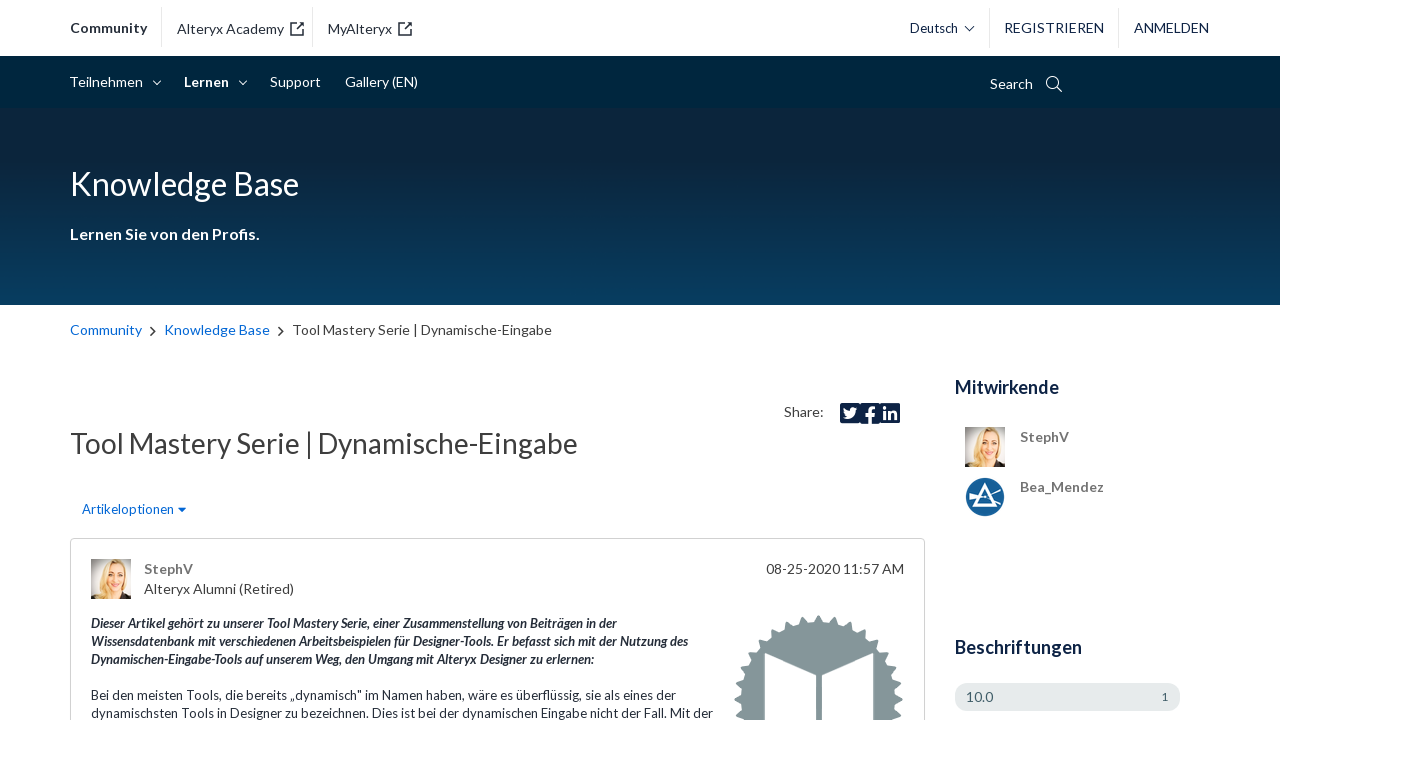

--- FILE ---
content_type: text/html; charset=UTF-8
request_url: https://community.alteryx.com/t5/Knowledge-Base/Tool-Mastery-Serie-Dynamische-Eingabe/ta-p/612222
body_size: 1949
content:
<!DOCTYPE html>
<html lang="en">
<head>
    <meta charset="utf-8">
    <meta name="viewport" content="width=device-width, initial-scale=1">
    <title></title>
    <style>
        body {
            font-family: "Arial";
        }
    </style>
    <script type="text/javascript">
    window.awsWafCookieDomainList = ['pvsmt99345.lithium.com','community.alteryx.com','community.trifacta.com'];
    window.gokuProps = {
"key":"AQIDAHjcYu/GjX+QlghicBgQ/7bFaQZ+m5FKCMDnO+vTbNg96AHf0QDR8N4FZ0BkUn8kcucXAAAAfjB8BgkqhkiG9w0BBwagbzBtAgEAMGgGCSqGSIb3DQEHATAeBglghkgBZQMEAS4wEQQMuq52ahLIzXS391ltAgEQgDujRkBXrrIUjgs1lAsFcu/9kgpI/IuavohSG7yE1BYsDzpFl4iqc4edkSwfTozI/iGO7lnWq3QC9N4X1w==",
          "iv":"D549rQHjWAAAAZzm",
          "context":"iRnmCHmiIVeGtkx4dk30Z6DsqGVueQjn5hzf8DCpQD3ULjpKEcn0Y0KBQzJ7gVVVbyEGlpBRyeGqsD4THCRRd4TyfEVOAyUp3wbZqaocq3n6WBYwAU3c8Fknj78qx4sf0CKhnCCGrUMHomM+DPN4mMqLqLAEpfHEBqPSPft4Fom6ledx+Hhy10mq2XOEAqTX7fqls/OyF95CLfi/pw5dzwGR8Ve47uHC5DGKtyu6hPDvGosDVho2KVWhgY28klefiAeIPpJaOmk2yw4cgBNEAhKDJkuEeOb+yiuNFYKuqrUxkyjUoakYYX6n3yqQ5wUIeba7Z6OcQPIQERpUddo9i/05AccViDHPEo5mx1ggz5E7LAvqc1Ghv3wCPW7rR8JkKzWcP+2oivGmosAr+vdqNVgkL9U7q51rT6E7"
};
    </script>
    <script src="https://bc0439715fa6.967eb88d.us-east-2.token.awswaf.com/bc0439715fa6/29557fe598c8/ec6f8c6468ab/challenge.js"></script>
</head>
<body>
    <div id="challenge-container"></div>
    <script type="text/javascript">
        AwsWafIntegration.saveReferrer();
        AwsWafIntegration.checkForceRefresh().then((forceRefresh) => {
            if (forceRefresh) {
                AwsWafIntegration.forceRefreshToken().then(() => {
                    window.location.reload(true);
                });
            } else {
                AwsWafIntegration.getToken().then(() => {
                    window.location.reload(true);
                });
            }
        });
    </script>
    <noscript>
        <h1>JavaScript is disabled</h1>
        In order to continue, we need to verify that you're not a robot.
        This requires JavaScript. Enable JavaScript and then reload the page.
    </noscript>
</body>
</html>

--- FILE ---
content_type: text/javascript
request_url: https://community.alteryx.com/html/@C9D991F67C8A6E09FDF53B80660F7901/assets/css-for-datacamp-exercise.js
body_size: 426
content:
;(function ($) {
  $(window).on('load', function() {

    $.getScript('/html/assets/dcl-react.js', function() {


      var X = function() {

        $('.datacamp-exercise *').css({ 'font-size': '14px' });

        $('.datacamp-exercise').css({ 
          'border': '4px solid #ccc',
          'overflow': 'hidden'}
        );
  
        $('.datacamp-exercise button').css({
          'font-weight':'900',
          'background':'#0082ca'
        });
    
        $('.datacamp-exercise button:nth-child(2)').css({
          'font-weight':'900',
          'background':'#0d2345',
          'color':'#f4f4f4'
        });
    
        /*
        $('.datacamp-exercise button:nth-child(2)')
          .mouseover(function() {
            $(this).css({
              'background':'#05dcac',
              'color':'#0d2345'
            });
          })
          .mouseout(function() {
            $(this).css({
              'background':'#0d2345',
              'color':'#f4f4f4'
            });
          });
        */
    
  
        $('.datacamp-exercise .lm_splitter').css({
        'background':'#ccc',
        });
    
        $('.datacamp-exercise .lm_header').css({
        'background-color':'#ccc'
        });
    
        $('.datacamp-exercise .lm_header .lm_tab').css({
        'background':'#ccc',
        'color':'white',
        'font-size':'16px'
        });
    
    
        $('.datacamp-exercise .lm_tab.lm_active, .lm_tab:hover').css({
        'background':'#0d2345'
        });
    
        $('.datacamp-exercise .footer').css({
        'background':'#ccc',
        'opacity':'1'
        });
    
        $('.datacamp-exercise button').parent().css('background','#ccc');
  
        $('.datacamp-exercise').parent().css({'visibility':'visible'});
    } 

    X(); // at start
    
    $('body').one('mousemove',(function(){
      X();
    }));

    $(window).on('resize', function(){
      X();
    });

    $('.lm_tabs').click(function(){
      X();
    });

    });    
  });
}) (LITHIUM.jQuery);